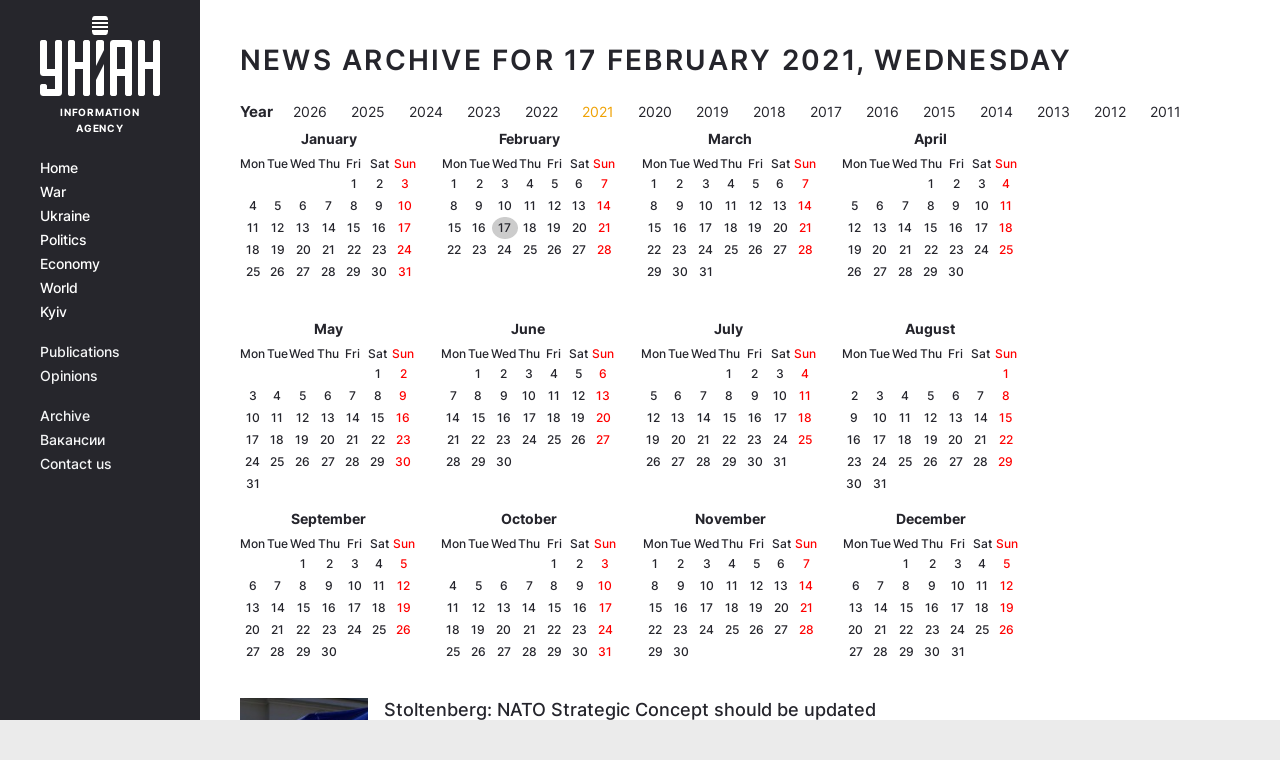

--- FILE ---
content_type: application/javascript; charset=utf-8
request_url: https://fundingchoicesmessages.google.com/f/AGSKWxWHytmFnVElRENm6q2Y1hF8QfEA3t5RMzZKWsGkv-CgHAzDi_dviWnWr1nFtustLoTvkkCLj5Q3S_ubpxUbHV_8HI_Njsv05Z7mq2cNkgl9NmKKFd-UHbPJecpDFo2QDApCY1rUTuzMekUe-XzWdceX7dqGxPzK6xCDuDELICYcYeu1UQIZh80e9g==/_/vplayerad./adw.=728x90_/ad.php?/proto2ad.
body_size: -1291
content:
window['d7600529-2f87-4916-be31-705c0f50c4db'] = true;